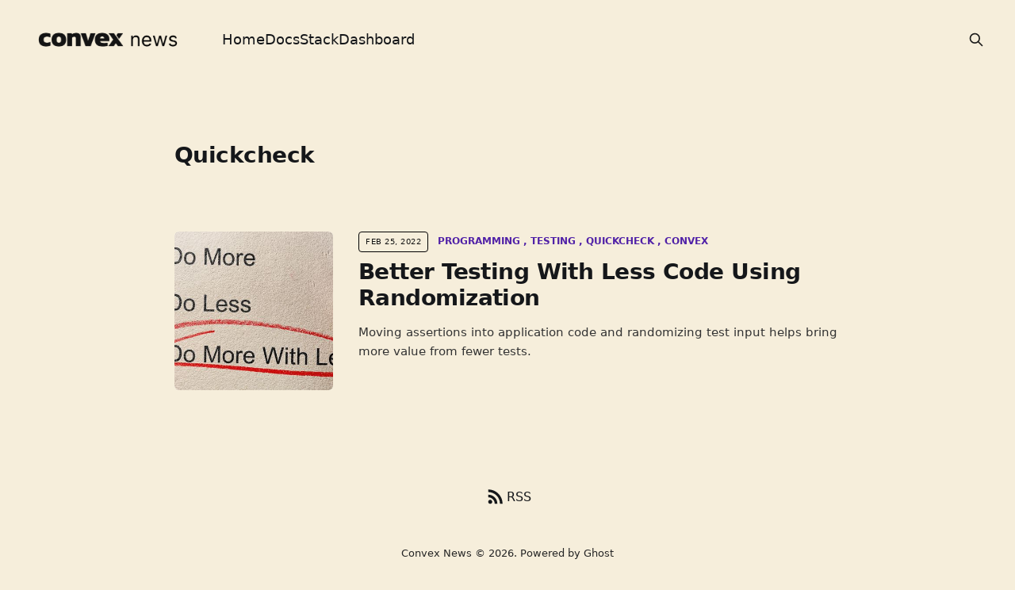

--- FILE ---
content_type: text/html; charset=utf-8
request_url: https://news.convex.dev/tag/quickcheck/
body_size: 4568
content:
<!DOCTYPE html>
<html lang="en">

<head>
    <meta charset="utf-8">
    <meta name="viewport" content="width=device-width, initial-scale=1">
        <title>Quickcheck - Convex News</title>
    <link rel="stylesheet" href="https://news.convex.dev/assets/built/screen.css?v=885775c5d3">

    <link rel="icon" href="https://news.convex.dev/content/images/size/w256h256/2021/10/Logomark-512.png" type="image/png">
    <link rel="canonical" href="https://news.convex.dev/tag/quickcheck/">
    <meta name="referrer" content="no-referrer-when-downgrade">
    
    <meta property="og:site_name" content="Convex News">
    <meta property="og:type" content="website">
    <meta property="og:title" content="Quickcheck - Convex News">
    <meta property="og:url" content="https://news.convex.dev/tag/quickcheck/">
    <meta property="og:image" content="https://news.convex.dev/content/images/size/w1200/2025/07/publication-cover.png">
    <meta name="twitter:card" content="summary_large_image">
    <meta name="twitter:title" content="Quickcheck - Convex News">
    <meta name="twitter:url" content="https://news.convex.dev/tag/quickcheck/">
    <meta name="twitter:image" content="https://news.convex.dev/content/images/size/w1200/2025/07/publication-cover.png">
    <meta name="twitter:site" content="@convex_dev">
    <meta property="og:image:width" content="1200">
    <meta property="og:image:height" content="360">
    
    <script type="application/ld+json">
{
    "@context": "https://schema.org",
    "@type": "Series",
    "publisher": {
        "@type": "Organization",
        "name": "Convex News",
        "url": "https://news.convex.dev/",
        "logo": {
            "@type": "ImageObject",
            "url": "https://news.convex.dev/content/images/2023/09/Slice-1--15-.png"
        }
    },
    "url": "https://news.convex.dev/tag/quickcheck/",
    "name": "Quickcheck",
    "mainEntityOfPage": "https://news.convex.dev/tag/quickcheck/"
}
    </script>

    <meta name="generator" content="Ghost 6.13">
    <link rel="alternate" type="application/rss+xml" title="Convex News" href="https://news.convex.dev/rss/">
    
    <script defer src="https://cdn.jsdelivr.net/ghost/sodo-search@~1.8/umd/sodo-search.min.js" data-key="5514ded42f1c9939d090669f81" data-styles="https://cdn.jsdelivr.net/ghost/sodo-search@~1.8/umd/main.css" data-sodo-search="https://convex-blog.ghost.io/" data-locale="en" crossorigin="anonymous"></script>
    
    <link href="https://news.convex.dev/webmentions/receive/" rel="webmention">
    <script defer src="/public/cards.min.js?v=885775c5d3"></script>
    <link rel="stylesheet" type="text/css" href="/public/cards.min.css?v=885775c5d3">
    <script defer src="/public/ghost-stats.min.js?v=885775c5d3" data-stringify-payload="false" data-datasource="analytics_events" data-storage="localStorage" data-host="https://news.convex.dev/.ghost/analytics/api/v1/page_hit"  tb_site_uuid="e6e9d6ca-a1ad-4d1c-bd58-d32798cd446c" tb_post_uuid="undefined" tb_post_type="null" tb_member_uuid="undefined" tb_member_status="undefined"></script><style>:root {--ghost-accent-color: #8a8a8a;}</style>
    <script async src="https://www.googletagmanager.com/gtag/js?id=G-8R9XZ9BQGD"></script>
<script>
  window.dataLayer = window.dataLayer || [];
  function gtag(){dataLayer.push(arguments);}
  gtag('js', new Date());

  gtag('config', 'G-8R9XZ9BQGD');
</script>
<style>
@font-face {
  font-family: "GT America";
  font-weight: 400;
  font-display: swap;
  src: url(https://docs.convex.dev/fonts/GT-America-Standard-Regular.woff2);
}

@font-face {
  font-family: "GT America";
  font-weight: 500;
  font-display: swap;
  src: url(https://docs.convex.dev/fonts/GT-America-Standard-Medium.woff2);
}

@font-face {
  font-family: "GT America";
  font-weight: 700;
  font-display: swap;
  src: url(https://docs.convex.dev/fonts/GT-America-Standard-Bold.woff2);
}

@font-face {
  font-family: "GT America";
  font-weight: 900;
  font-display: swap;
  src: url(https://docs.convex.dev/fonts/GT-America-Standard-Black.woff2);
}

:root {
  --font-sans: "GT America", "Inter Variable", ui-sans-serif, system-ui,
    -apple-system, "BlinkMacSystemFont", "Segoe UI", "Roboto", "Helvetica Neue",
    "Arial", "Noto Sans", "Apple Color Emoji", "Segoe UI Emoji",
    "Segoe UI Symbol", "Noto Color Emoji", sans-serif;
  --ghost-accent-color: #5021a7;
  --color-secondary-text: #252525;
}

body {
    background-color: rgb(246, 238, 219);
}

.post-meta-date {
  display: inline-block;
  color: #141414;
  letter-spacing: .05em;
  font-weight: 500;
  padding: 4px 8px;
  border: 1px solid black;
  border-radius: 4px;
  font-size: 10px;
}
  
.gh-head {
  background-color: rgb(246, 238, 219);
}
.kg-callout-text {
    font-size: 2.2rem;
}
 
 code {
  font-family: ui-monospace,Menlo,Monaco,Cascadia Mono,Segoe UI Mono,Roboto Mono,Oxygen Mono,Ubuntu Mono,Source Code Pro,Fira Mono,Droid Sans Mono,Consolas,Courier New,monospace;
  color: #555;
}
:not(pre)>code {
  color: #333;
  border: 1px solid #ddd;
}
    
h1 code {
  font-size: 4.6rem;
  background-color: unset;
}
    
@media only screen and (max-width: 767px) {
  h1 code {
    font-size: 3.2rem!important;
  }
}
    
p,li {
    font-size: 1.75rem;
}
p {
    line-height: 2.75rem;
}
pre[class*=language-] {
    margin: 1.4em 0 0.4em 0;
}
li.footnote-item p {
  font-size: 1.5rem;
}
    
.cover-image.u-object-fit {
    object-fit: contain;
}

.cover-description {
    color: var(--color-darker-gray);
}

figcaption {
  color: #333;
}
    
.site-cover {
    min-height: 300px;
}
    
.site-cover.u-overlay:before {
    display: none;
}
    
.gh-article-image img {
	margin: 0 auto;
    width: 900px;
}

</style>

<!-- Prisma theme follows -->
<style>


code[class*="language-"],
pre[class*="language-"] {
	font-family: ui-monospace,Menlo,Monaco,Cascadia Mono,Segoe UI Mono,Roboto Mono,Oxygen Mono,Ubuntu Mono,Source Code Pro,Fira Mono,Droid Sans Mono,Consolas,Courier New,monospace;
	direction: ltr;
	text-align: left;
	white-space: pre;
	word-spacing: normal;
	word-break: normal;
	font-size: .9em;
	line-height: 1.5em;

	-moz-tab-size: 4;
	-o-tab-size: 4;
	tab-size: 4;

	-webkit-hyphens: none;
	-moz-hyphens: none;
	-ms-hyphens: none;
	hyphens: none;

    -webkit-font-smoothing: auto;
    -moz-osx-font-smoothing: auto;
}

body pre[class*="language-"] {
    margin-top: 2em;
}

pre > code[class*="language-"] {
	font-size: 1em;
}

pre[class*="language-"]::-moz-selection, pre[class*="language-"] ::-moz-selection,
code[class*="language-"]::-moz-selection, code[class*="language-"] ::-moz-selection {
	background: #f7f1ff26;
}

pre[class*="language-"]::selection, pre[class*="language-"] ::selection,
code[class*="language-"]::selection, code[class*="language-"] ::selection {
	background: #f7f1ff26;
}

/* Code blocks */
pre[class*="language-"] {
	padding: 1em;
	margin: .5em 0;
	overflow: auto;
	background-color: #191919;
	color: #f7f1ff;
}

/* Inline code */
:not(pre) > code[class*="language-"] {
	padding: .2em;
	padding-top: 1px;
	padding-bottom: 1px;
	background: #f8f8f8;
	border: 1px solid #dddddd;
	color: #333;
}

pre > code[class*="language-"] {
  color: inherit;
}

.token.comment,
.token.prolog,
.token.doctype,
.token.cdata {
	color: #D6D6D6;
}

.token.namespace {
	opacity: .7;
}

.token.string {
	color: #F8E67A;
}

.token.punctuation,
.token.operator {
	color: #f7f1ff; /* no highlight */
}

.token.url,
.token.symbol,
.token.number,
.token.boolean,
.token.variable,
.token.constant,
.token.inserted {
	color: #948AE3;
}

.token.atrule,
.token.keyword,
.token.attr-value,
.language-autohotkey .token.selector,
.language-json .token.boolean,
.language-json .token.number,
code[class*="language-css"] {
	color: #FC618D;
}

.token.function {
	color: #7BD88F;
}

.token.deleted,
.language-autohotkey .token.tag {
	color: #FC618D;
}

.token.selector,
.language-autohotkey .token.keyword {
	color: #FC618D;
}

.token.important {
	color: #e90;
}

.token.important,
.token.bold {
	font-weight: bold;
}

.token.italic {
	font-style: italic;
}

.token.class-name,
.language-json .token.property {
	color: #7BD88F;
}

.token.tag,
.token.selector {
	color: #FC618D;
}

.token.attr-name,
.token.property,
.token.regex,
.token.entity {
	color: #7BD88F;
}

.token.directive.tag .tag {
	color: #FC618D;
}

/* overrides color-values for the Line Numbers plugin
 * http://prismjs.com/plugins/line-numbers/
 */
.line-numbers.line-numbers .line-numbers-rows {
	border-right-color: #2f2f30;
}

.line-numbers .line-numbers-rows > span:before {
	color: #484649;
}

/* overrides color-values for the Line Highlight plugin
* http://prismjs.com/plugins/line-highlight/
*/
.line-highlight.line-highlight {
	background: #121212;
}
</style>
</head>

<body class="tag-template tag-quickcheck is-head-left-logo">
<div class="site">

    <header id="gh-head" class="gh-head gh-outer">
        <div class="gh-head-inner gh-inner">
            <div class="gh-head-brand">
                <div class="gh-head-brand-wrapper">
                    <a class="gh-head-logo" href="https://news.convex.dev">
                            <img src="https://news.convex.dev/content/images/2023/09/Slice-1--15-.png" alt="Convex News">
                    </a>
                </div>
                <button class="gh-search gh-icon-btn" aria-label="Search this site" data-ghost-search><svg xmlns="http://www.w3.org/2000/svg" fill="none" viewBox="0 0 24 24" stroke="currentColor" stroke-width="2" width="20" height="20"><path stroke-linecap="round" stroke-linejoin="round" d="M21 21l-6-6m2-5a7 7 0 11-14 0 7 7 0 0114 0z"></path></svg></button>
                <button class="gh-burger"></button>
            </div>

            <nav class="gh-head-menu">
                <ul class="nav">
    <li class="nav-home"><a href="https://convex.dev/">Home</a></li>
    <li class="nav-docs"><a href="https://docs.convex.dev/">Docs</a></li>
    <li class="nav-stack"><a href="https://stack.convex.dev/">Stack</a></li>
    <li class="nav-dashboard"><a href="https://dashboard.convex.dev/">Dashboard</a></li>
</ul>

            </nav>

            <div class="gh-head-actions">
                        <button class="gh-search gh-icon-btn" aria-label="Search this site" data-ghost-search><svg xmlns="http://www.w3.org/2000/svg" fill="none" viewBox="0 0 24 24" stroke="currentColor" stroke-width="2" width="20" height="20"><path stroke-linecap="round" stroke-linejoin="round" d="M21 21l-6-6m2-5a7 7 0 11-14 0 7 7 0 0114 0z"></path></svg></button>
            </div>
        </div>
    </header>


    <div class="site-content">
        
<div class="gh-outer">
<main class="site-main gh-inner">

        <section class="term">
            <h1 class="term-name">Quickcheck</h1>
            <div class="term-description"></div>
        </section>

    <div class="post-feed gh-feed">
            <article class="post tag-programming tag-testing tag-quickcheck tag-convex" data-id="621937381d1b2c003de88265">
    <div class="post-media">
        <div class="u-placeholder square">
            <a href="/randomized-testing/">
                    <img class="post-image lazyload u-object-fit" src="/content/images/size/w720/2022/02/shutterstock_337025471-1.jpg" alt="Better Testing With Less Code Using Randomization">
            </a>
        </div>
    </div>
    <div class="post-wrapper">
        <header class="post-header">
            <div class="post-meta">
    <span class="post-meta-item post-meta-date">
        <time datetime="2022-02-25">
            Feb 25, 2022
        </time>
    </span>
        <span class="post-meta-item post-meta-tags">
                <a class="post-tag post-tag-programming" href="/tag/programming/" title="Programming">Programming</a>
                <a class="post-tag post-tag-testing" href="/tag/testing/" title="Testing">Testing</a>
                <a class="post-tag post-tag-quickcheck" href="/tag/quickcheck/" title="Quickcheck">Quickcheck</a>
                <a class="post-tag post-tag-convex" href="/tag/convex/" title="Convex">Convex</a>
        </span>
</div>            <h2 class="post-title">
                <a class="post-title-link" href="/randomized-testing/">Better Testing With Less Code Using Randomization</a>
            </h2>
        </header>
            <div class="post-excerpt">
                Moving assertions into application code and randomizing test input helps bring more value from fewer tests.
            </div>
    </div>
</article>    </div>

</main>
</div>
    </div>

    <footer class="gh-foot gh-outer">
        <div class="gh-foot-inner gh-inner">
            <div class="subscribe">
                <a href="https://news.convex.dev/rss" class="subscribe-link rss" target="_blank" rel="noopener noreferrer">
                    <svg xmlns="http://www.w3.org/2000/svg" width="28" height="28" viewBox="0 0 32 32" fill="currentColor">
    <path d="M8.24 20.853c1.6 0 2.907 1.307 2.907 2.907 0 1.573-1.307 2.907-2.907 2.907-1.573 0-2.907-1.333-2.907-2.907 0-1.6 1.307-2.907 2.907-2.907zM5.333 5.92c11.453 0 20.747 9.293 20.747 20.747h-3.773c0-9.373-7.6-16.973-16.973-16.973v-3.773zM5.333 13.467c7.293 0 13.2 5.907 13.2 13.2h-3.773c0-5.2-4.227-9.427-9.427-9.427v-3.773z"></path>
</svg>                    <span class="subscribe-text">RSS</span>
                </a>
            </div>
            <nav class="gh-foot-menu">
                
            </nav>
            <div class="gh-copyright">
                Convex News © 2026. Powered by <a href="https://ghost.org/" target="_blank" rel="noopener">Ghost</a>
            </div>
        </div>
    </footer>

        <div class="player no-thumbnail kg-width-wide">

    <audio class="player-audio" src=""></audio>

    <div class="post-media">
        <div class="u-placeholder square">
            <img class="post-image u-object-fit" src="" alt="">
        </div>
    </div>

    <div class="player-wrapper">

        <header class="post-header">
            <button class="button button-play js-play">
                <svg xmlns="http://www.w3.org/2000/svg" width="32" height="32" viewBox="0 0 32 32" fill="currentColor">
    <path d="M10.667 6.853v18.667l14.667-9.333-14.667-9.333z"></path>
</svg>                <svg xmlns="http://www.w3.org/2000/svg" width="30" height="30" viewBox="0 0 32 32" fill="currentColor">
    <path d="M18.667 25.333h5.333v-18.667h-5.333zM8 25.333h5.333v-18.667h-5.333v18.667z"></path>
</svg>            </button>
            <div class="post-header-wrapper">
                <h1 class="post-title">Episode</h1>
                <div class="post-meta">
                    <time datetime="2026-01-22">Jan 22, 2026</time>
                    <button class="player-backward">-10s</button>
                    <button class="player-forward">+30s</button>
                    <button class="player-speed">1x</button>
                </div>
            </div>
        </header>

        <div class="player-track hidden-xs hidden-sm hidden-md">
            <div class="player-progress"></div>
        </div>

        <div class="player-controls">
            <div class="player-time">
                <span class="player-time-current">00:00:00</span>
                <span class="player-time-duration">00:00:00</span>
            </div>
        </div>

    </div>

</div>
</div>

<script
    src="https://code.jquery.com/jquery-3.3.1.min.js"
    integrity="sha256-FgpCb/KJQlLNfOu91ta32o/NMZxltwRo8QtmkMRdAu8="
    crossorigin="anonymous">
</script>
<script src="https://news.convex.dev/assets/built/main.min.js?v=885775c5d3"></script>



<script src="https://cdnjs.cloudflare.com/ajax/libs/prism/1.28.0/components/prism-core.min.js"></script>
<script src="https://cdnjs.cloudflare.com/ajax/libs/prism/1.28.0/plugins/autoloader/prism-autoloader.min.js"></script>

</body>
</html>